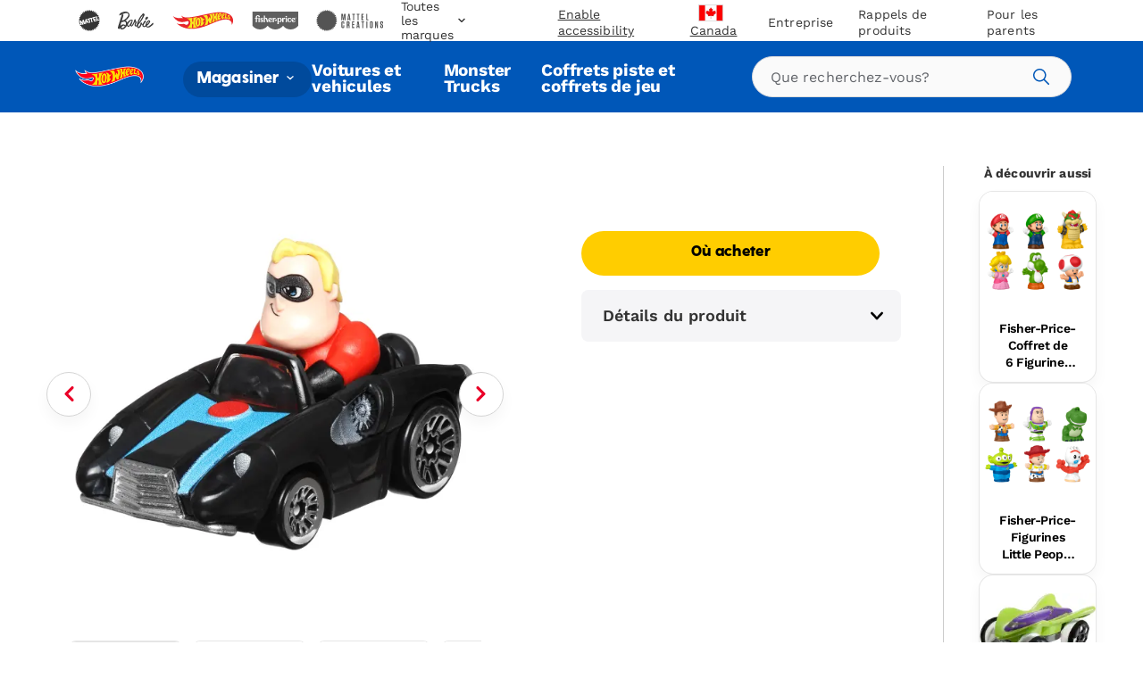

--- FILE ---
content_type: text/javascript;charset=UTF-8
request_url: https://apps.bazaarvoice.com/deployments/fisherprice/bvtest_fp/production/fr_CA/swat_reviews-config.js
body_size: 14165
content:
/*!
 * Bazaarvoice swat_reviews 6.47.4 config
 * Thu, 18 Dec 2025 00:25:22 GMT
 *
 * http://bazaarvoice.com/
 *
 * Copyright 2025 Bazaarvoice. All rights reserved.
 *
 */
window.performance && window.performance.mark && window.performance.mark('bv_loader_configure_swat_reviews_start');BV["swat_reviews"].configure({"displayCode":"6194_10_0","styles":{"standardTextColor":"#000000","standardTextSize":14,"standardTextFontFamily":"WorkSans, sans-serif","standardTextTransform":"none","standardTextFontStyles":[],"sectionHeaderFontFamily":"MattySans, arial, sans-serif","sectionHeaderLineHeight":45,"sectionHeaderFontColor":"#000000","sectionHeaderFontTransform":"none","sectionHeaderFontSize":40,"sectionHeaderFontStyles":["bold"],"sectionHeaderControlsFontSize":16,"sectionHeaderControlsFontFamily":"WorkSans, sans-serif","sectionHeaderControlsFontColor":"#000000","sectionHeaderControlsLineHeight":22,"sectionHeaderControlsFontTransform":"capitalize","sectionHeaderControlsFontStyles":["bold"],"reviewHighlightTitleFontFamily":"WorkSans, sans-serif","reviewHighlightTitleLineHeight":22.5,"reviewHighlightTitleFontColor":"#565758","reviewHighlightTitleFontTransform":"none","reviewHighlightTitleFontSize":16,"reviewHighlightTitleFontStyles":["bold"],"reviewTitleFontColor":"#000000","reviewTitleFontSize":18,"reviewTitleLineHeight":22,"reviewTitleFontFamily":"MattySans, arial, sans-serif","reviewTitleFontTransform":"capitalize","reviewTitleFontStyles":["bold"],"reviewTextFontFamily":"WorkSans, sans-serif","reviewTextLineHeight":22,"reviewTextFontColor":"#000000","reviewTextFontTransform":"none","reviewTextFontSize":14,"reviewTextFontStyles":[],"reviewDateFontFamily":"WorkSans, sans-serif","reviewDateLineHeight":22,"reviewDateFontColor":"#444344","reviewDateFontTransform":"none","reviewDateFontSize":13,"reviewDateFontStyle":[],"reviewerNameFontFamily":"WorkSans, sans-serif","reviewerNameLineHeight":22,"reviewerNameFontColor":"#EE0024","reviewerNameFontTransform":"capitalize","reviewerNameFontSize":13,"reviewerNameFontStyles":["bold"],"reviewLabelFontFamily":"WorkSans, sans-serif","reviewLabelLineHeight":16,"reviewLabelFontColor":"#000000","reviewLabelFontTransform":"capitalize","reviewLabelFontSize":13,"reviewLabelFontStyle":["bold"],"dimensionValueStyles":{"familyID":"sniffedFontFamily1997261137","size":16,"color":"#373737","lineHeight":22,"characterStyles":["bold"],"family":"WorkSans, sans-serif","sampleBackgroundColor":"white","textTransform":"none"},"prsBackgroundColor":"transparent","prsGradientOpacity":0,"contentSummaryBackgroundColor":"#F5F5F7","contentHeaderBackgroundColor":"#F5F5F7","contentItemBackgroundColor":"#F5F5F7","formFieldsetFocusedBackgroundColor":"#F8F0CE","contentItemMarginBottom":0,"contentItemMarginLeft":0,"contentItemMarginRight":0,"contentItemMarginTop":0,"contentItemPaddingBottom":0,"contentItemPaddingLeft":0,"contentItemPaddingRight":0,"contentItemPaddingTop":0,"contentHeaderMarginBottom":0,"contentHeaderMarginLeft":0,"contentHeaderMarginRight":0,"contentHeaderMarginTop":0,"contentHeaderPaddingBottom":5,"contentHeaderPaddingLeft":5,"contentHeaderPaddingRight":5,"contentHeaderPaddingTop":5,"contentSummaryMarginBottom":5,"contentSummaryMarginLeft":5,"contentSummaryMarginRight":5,"contentSummaryMarginTop":5,"contentSummaryPaddingBottom":5,"contentSummaryPaddingLeft":5,"contentSummaryPaddingRight":5,"contentSummaryPaddingTop":5,"contentItemBorderBottomStyle":"solid","contentItemBorderBottomColor":"transparent","contentItemBorderBottomWidth":1,"contentItemBorderLeftStyle":"none","contentItemBorderLeftColor":"#222222","contentItemBorderLeftWidth":0,"contentItemBorderRightStyle":"none","contentItemBorderRightColor":"#222222","contentItemBorderRightWidth":0,"contentItemBorderTopStyle":"none","contentItemBorderTopColor":"#222222","contentItemBorderTopWidth":0,"contentItemBorderBottomLeftRadius":0,"contentItemBorderBottomRightRadius":0,"contentItemBorderTopLeftRadius":0,"contentItemBorderTopRightRadius":0,"contentHeaderBorderBottomStyle":"none","contentHeaderBorderBottomColor":"transparent","contentHeaderBorderBottomWidth":0,"contentHeaderBorderLeftStyle":"none","contentHeaderBorderLeftColor":"transparent","contentHeaderBorderLeftWidth":0,"contentHeaderBorderRightStyle":"none","contentHeaderBorderRightColor":"transparent","contentHeaderBorderRightWidth":0,"contentHeaderBorderTopStyle":"none","contentHeaderBorderTopColor":"transparent","contentHeaderBorderTopWidth":0,"contentHeaderBorderBottomLeftRadius":0,"contentHeaderBorderBottomRightRadius":0,"contentHeaderBorderTopLeftRadius":0,"contentHeaderBorderTopRightRadius":0,"contentSummaryBorderBottomStyle":"none","contentSummaryBorderBottomColor":"#222222","contentSummaryBorderBottomWidth":0,"contentSummaryBorderLeftStyle":"none","contentSummaryBorderLeftColor":"#222222","contentSummaryBorderLeftWidth":0,"contentSummaryBorderRightStyle":"none","contentSummaryBorderRightColor":"#222222","contentSummaryBorderRightWidth":0,"contentSummaryBorderTopStyle":"none","contentSummaryBorderTopColor":"#222222","contentSummaryBorderTopWidth":0,"contentSummaryBorderBottomLeftRadius":0,"contentSummaryBorderBottomRightRadius":0,"contentSummaryBorderTopLeftRadius":0,"contentSummaryBorderTopRightRadius":0,"inlineProfileBorderBottomStyle":"none","inlineProfileBorderBottomColor":"transparent","inlineProfileBorderBottomWidth":0,"inlineProfileBorderLeftStyle":"none","inlineProfileBorderLeftColor":"transparent","inlineProfileBorderLeftWidth":0,"inlineProfileBorderRightStyle":"none","inlineProfileBorderRightColor":"transparent","inlineProfileBorderRightWidth":0,"inlineProfileBorderTopStyle":"none","inlineProfileBorderTopColor":"transparent","inlineProfileBorderTopWidth":0,"inlineProfileBorderBottomLeftRadius":0,"inlineProfileBorderBottomRightRadius":0,"inlineProfileBorderTopLeftRadius":0,"inlineProfileBorderTopRightRadius":0,"sectionHeaderBorderBottomStyle":"none","sectionHeaderBorderBottomColor":"transparent","sectionHeaderBorderBottomWidth":0,"sectionHeaderBorderLeftStyle":"none","sectionHeaderBorderLeftColor":"transparent","sectionHeaderBorderLeftWidth":0,"sectionHeaderBorderRightStyle":"none","sectionHeaderBorderRightColor":"transparent","sectionHeaderBorderRightWidth":0,"sectionHeaderBorderTopStyle":"none","sectionHeaderBorderTopColor":"transparent","sectionHeaderBorderTopWidth":0,"sectionHeaderBorderBottomLeftRadius":0,"sectionHeaderBorderBottomRightRadius":0,"sectionHeaderBorderTopLeftRadius":0,"sectionHeaderBorderTopRightRadius":0,"sectionHeaderBackgroundColor":"#F5F5F7","sectionHeaderControlBackgroundColor":"#F5F5F7","linkTextStandardColor":"#333333","linkTextStandardSize":14,"linkTextStandardFontFamily":"WorkSans, sans-serif","linkTextStandardTransform":"none","linkTextStandardStyles":["underline"],"linkTextVisitedColor":"#333333","linkTextVisitedSize":14,"linkTextVisitedFontFamily":"WorkSans, sans-serif","linkTextVisitedTransform":"none","linkTextVisitedcharacterStyles":["underline"],"linkTextHoverColor":"#333333","linkTextHoverSize":14,"linkTextHoverFontFamily":"WorkSans, sans-serif","linkTextHoverTransform":"none","linkTextHoverStyles":["underline"],"buttonTextStandardColor":"#ffffff","buttonTextStandardSize":14,"buttonTextStandardFontFamily":"WorkSans, sans-serif","buttonTextStandardTransform":"capitalize","primaryButtonLineHeight":19,"buttonTextStandardStyles":["bold"],"primaryButtonHoverLineHeight":19,"buttonTextHoverColor":"#333333","buttonTextHoverSize":14,"buttonTextHoverFontFamily":"WorkSans, sans-serif","buttonTextHoverTransform":"capitalize","buttonTextHoverStyles":["bold","underline"],"mainBorderBottomStyle":"none","mainBorderBottomColor":"#222222","mainBorderBottomWidth":0,"mainBorderLeftStyle":"none","mainBorderLeftColor":"#222222","mainBorderLeftWidth":0,"mainBorderRightStyle":"none","mainBorderRightColor":"#222222","mainBorderRightWidth":0,"mainBorderTopStyle":"none","mainBorderTopColor":"#222222","mainBorderTopWidth":0,"mainBorderBottomLeftRadius":0,"mainBorderBottomRightRadius":0,"mainBorderTopLeftRadius":0,"mainBorderTopRightRadius":0,"mainBackgroundColor":"transparent","modalBackgroundColor":"transparent","buttonBorderBottomStyle":"solid","buttonBorderBottomColor":"transparent","buttonBorderBottomWidth":2,"buttonBorderLeftStyle":"solid","buttonBorderLeftColor":"transparent","buttonBorderLeftWidth":2,"buttonBorderRightStyle":"solid","buttonBorderRightColor":"transparent","buttonBorderRightWidth":2,"buttonBorderTopStyle":"solid","buttonBorderTopColor":"transparent","buttonBorderTopWidth":2,"buttonBorderBottomLeftRadius":0,"buttonBorderBottomRightRadius":0,"buttonBorderTopLeftRadius":0,"buttonBorderTopRightRadius":0,"buttonColor":"#EA0028","buttonHoverColor":"#EA0028","defaultFilterBackgroundColor":"#fff","defaultFilterFontSize":13,"defaultFilterFontColor":"#333","defaultFilterFontFamily":"Arial, Helvetica, sans-serif","defaultFilterFontLineHeight":19.5,"defaultFilterFontStyles":[],"defaultFilterFontTextTransform":"none","secondaryButtonBorderBottomStyle":"solid","secondaryButtonBorderBottomColor":"transparent","secondaryButtonBorderBottomWidth":1,"secondaryButtonBorderLeftStyle":"solid","secondaryButtonBorderLeftColor":"transparent","secondaryButtonBorderLeftWidth":1,"secondaryButtonBorderRightStyle":"solid","secondaryButtonBorderRightColor":"transparent","secondaryButtonBorderRightWidth":1,"secondaryButtonBorderTopStyle":"solid","secondaryButtonBorderTopColor":"transparent","secondaryButtonBorderTopWidth":1,"secondaryButtonBorderBottomLeftRadius":0,"secondaryButtonBorderBottomRightRadius":0,"secondaryButtonBorderTopLeftRadius":0,"secondaryButtonBorderTopRightRadius":0,"secondaryButtonColor":"#ffffff","secondaryButtonHoverColor":"#333333","secondaryButtonTextStandardColor":"#FFFFFF","secondaryButtonTextStandardSize":13,"secondaryButtonTextStandardFontFamily":"WorkSans, sans-serif","secondaryButtonTextStandardTransform":"capitalize","secondaryButtonTextStandardStyles":["bold"],"secondaryButtonTextHoverColor":"#ffffff","secondaryButtonTextHoverSize":13,"secondaryButtonTextHoverFontFamily":"WorkSans, sans-serif","secondaryButtonTextHoverTransform":"capitalize","secondaryButtonTextHoverStyles":["bold"],"marginBottom":0,"marginLeft":0,"marginRight":0,"marginTop":0,"paddingBottom":0,"paddingLeft":0,"paddingRight":0,"paddingTop":0,"minimalistView":true,"lineBreakMaxWidth":"21em","histogramBarFillColor":"#ee0024","histogramBarBackgroundColor":"#F2F2F2","histogramBarFontColor":"#000000","histogramBarFontSize":14,"histogramBarFontFamily":"WorkSans, sans-serif","histogramBarFontTransform":"none","histogramFontStyles":[],"filterBarControlsBackgroundColor":"#F5F5F7","formFieldsetLabelFontColor":"#000000","formFieldsetLabelFontFamily":"WorkSans, sans-serif","formFieldsetLabelFontSize":17,"formFieldsetLabelTextTransform":"none","formFieldsetLabelFontLineHeight":22,"formFieldsetLabelFontStyles":["bold"],"inputTextfontFamily":"Arial, Helvetica, sans-serif","inputTextfontSize":14,"inputTextfontTransform":"none","inputTextfontCharacterStyles":[],"inputTextfontColor":"#333","inputTextfontLineHeight":21,"inputTextPlaceholderfontFamily":"Arial, Helvetica, sans-serif","inputTextPlaceholderfontSize":12,"inputTextPlaceholderfontTransform":"none","inputTextPlaceholderfontCharacterStyles":[],"inputTextPlaceholderfontColor":"#757575","inputTextPlaceholderfontLineHeight":24,"validationErrorfontFamily":"Arial, Helvetica, sans-serif","validationErrorfontSize":12,"validationErrorfontTransform":"none","validationErrorfontCharacterStyles":["bold"],"validationErrorfontColor":"#992B2B","validationErrorfontLineHeight":24,"validationSuccessfontFamily":"Arial, Helvetica, sans-serif","validationSuccessfontSize":12,"validationSuccessfontTransform":"none","validationSuccessfontCharacterStyles":["bold"],"validationSuccessfontColor":"#45992B","validationSuccessfontLineHeight":24,"inputFieldsBorderBottomStyle":"solid","inputFieldsBorderBottomColor":"#CBCCCD","inputFieldsBorderBottomWidth":1,"inputFieldsBorderLeftStyle":"solid","inputFieldsBorderLeftColor":"#CBCCCD","inputFieldsBorderLeftWidth":1,"inputFieldsBorderRightStyle":"solid","inputFieldsBorderRightColor":"#CBCCCD","inputFieldsBorderRightWidth":1,"inputFieldsBorderTopStyle":"solid","inputFieldsBorderTopColor":"#CBCCCD","inputFieldsBorderTopWidth":1,"inputFieldsBorderBottomLeftRadius":2,"inputFieldsBorderBottomRightRadius":2,"inputFieldsBorderTopLeftRadius":2,"inputFieldsBorderTopRightRadius":2,"inputTextBackgroundColor":"#ffffff","lightboxColor":"#FFF","lightboxBackgroundColor":"#FFF"},"featureFlags":{"askAQuestionRenderFlag":false,"renderQuestionsAndAnswersSummaryFlag":true,"writeAReviewRenderFlag":false,"writeAReviewRRFlag":true,"ratingsBreakdownRRFlag":true,"reviewFaceoffRRFlag":true,"isCarouselEnabled":true,"histogramRenderFlag":true,"readOnlyFlag":false,"searchRecommendedDisplayFlag":false,"searchEnabledFlag":false,"paginationStyleFlag":"loadMore","responseNameFlag":"departmentName","wouldYouRecommendFlag":true,"reviewSortOptions":["relevancy","mostHelpful","positive","negative","mostRecent"],"defaultReviewSort":"mostHelpful","defaultReviewsPerPageFlag":4,"nativeLocales":["fr_CA"],"profileDisplayFlag":"inline","fullProfileLinkFlag":true,"showTrustmarkFlag":false,"hideSyndicationFlag":[],"productFamiliesAttributionFlag":true,"syndicationProductFamiliesAttributionFlag":false,"reviewHelpfulnessFlag":true,"useProfanityDictionaryFlag":true,"nicknameSpecialCharactersFlag":false,"aggregateRatingLocation":"rrSearch","incentivized":false,"isFilterEnabled":true,"seoPagination":true,"editCanonicalTags":true,"translatedReviews":true,"seoMarkupType":"seoJsonldMarkup","displayTeamAbTesting":false,"allowCssOverrides":false,"onlyShowDisplayedLocaleStatistics":true,"reviewLocation":false,"reviewCommentsEnabled":false,"enableNonIncentivisedFilter":false,"fingerprintingEnabled":true,"swat_backend_display":true,"clientDisplayName":"Fisher-Price","clientName":"FisherPrice","closedCaptions":false,"nativeVideo":false,"isModernDropdownEnabled":true,"intelligent_trust_mark":true},"messages":{"actionBarHeader_v2":"{Type, select, review {Évaluations} question {Questions} answer {Réponses} other {Contenu} }","authorProfileArchiveTabReviews":"Évaluations","writeReview":"{Gender, select, other {Écrire un avis} }","ratingSnapshotHeader":"Sommaire de la notation","secondaryRatingSummaryHeader":"Notes moyennes des clients","appTotalContentCount":"{TotalCount, plural, one {{TotalCount} évaluation} other {{TotalCount} évaluations} }","histogram_select_to_filter":"Sélectionner une ligne pour filtrer les commentaires","secondaryRatingSummaryOverallRatingLabel":"Cote globale","contentListPageInfo":"{orphanEnd, select, true {{total, plural, one {{start} sur {total}} other {{start} sur {total}} }} other {{total, plural, one {{end} sur {total}} other {{start} à {end} sur {total}} }} }","contentListPageInfoSimple":"{orphanEnd, select, true {{total, plural, one {{lastPageSize} à {total}} other {{lastPageSize} sur {total}} }} other {{total, plural, one {{pageSize} à {total}} other {{pageSize} sur {total}} }} }","display_reviewtext":"Évaluation","ProductIsNotRecommended":"Non","ProductIsRecommended":"Oui","contentHelpfulQuestion":"Utile?","contentHelpfulAriaLabel":"Utilité du contenu","contentIsHelpful":"Oui","contentIsNotHelpful":"Non","contentReportBtn":"Signaler","recommendsProduct":"{Gender, select, other {Je recommande ce produit.} }","notRecommendProduct":"{Gender, select, other {Je ne recommande pas ce produit.} }","contentFeaturedBadge":"En vedette","contentFeaturedBadgeAltText":"Avis en vedette","contentVerifiedPurchaserBadge":"Acheteur vérifié","contentVerifiedPurchaserBadgeAltText":"Acheteur vérifié","avatar_badge_expert":"Expert","avatar_badge_staff":"Employé","avatar_rank_TOP_1":"Meilleur contributeur","avatar_rank_TOP_10":"10 meilleurs contributeurs","avatar_rank_TOP_25":"25 meilleurs contributeurs","avatar_rank_TOP_50":"50 meilleurs contributeurs","avatar_rank_TOP_100":"100 meilleurs contributeurs","avatar_rank_TOP_250":"250 meilleurs contributeurs","avatar_rank_TOP_500":"500 meilleurs contributeurs","avatar_rank_TOP_1000":"1000 meilleurs contributeurs","avatar_badge_brand":"Marque","contentIncentivizedReviewBadge":"Échantillon du produit reçu","avatar_rank_NONE":"","content_type_display":"{type, select, review {{total, plural, one {commentaire} other {commentaire} }} question {{total, plural, one {question} other {questions} }} answer {{total, plural, one {réponse} other {réponses} }} product {{total, plural, one {produit} other {produits} }} other {{total, plural, one {contenu} other {contenus} }} }","contentListPageInfoSearch":"Affichage de {orphanEnd, select, true {{end} sur {end}} other {{total, plural, one {{start} sur {end}} other {{start}–{end}} }} }","paginationPrevious":"Précédent","paginationNext":"Suivant","paginationLoadMore":"Plus","helpfulSVGTitle":"{Count} Utile","notHelpfulSVGTitle":"{Count} N'est pas utile.","swat_reviews_load_more":"Cette action chargera plus d'avis à l’écran","swat_reviews_off_screen_load_more":"Additional reviews loaded","contentReportedBtn":"Signalé","display_rating":"Note générale","contentIncentivizedSummaries":"{IncentivizedReviewCount} personnes sur un total de {TotalCount} évaluateurs ont reçu un échantillon de produit ou ont participé à une promotion","recommendationCount":"{RecommendedCount} commentateurs sur {TotalRecommendedCount} ({percentage}%) recommandent ce produit","review_write_review_title":"Évaluez ce produit","review_write_review_info":"Pour ajouter un avis, vous devrez fournir une adresse courriel valide à des fins de vérification.","offscreen_ratingStars":"{Rating} étoile(s) sur {RatingRange}.","offscreen_secondary_rating_summary":"La cote moyenne est de {AverageRating} sur {RatingRange}.","offscreen_secondary_rating":"{Value} sur {ValueRange}","offscreen_secondary_slider_rating":"où {minRange} est égal à {minValue} et {maxRange} est égal à {maxValue}","offscreen_histogram_stars":"étoiles","offscreen_histogram_ratingDistribution":"{Count, plural, one {{RatingValue, plural, one {{Count} commentaire avec {RatingValue} étoile.} other {{Count} commentaires avec {RatingValue} étoiles.} }} few {{RatingValue, plural, one {{Count} commentaires avec {RatingValue} étoile.} other {{Count} commentaires avec {RatingValue} étoiles.} }} many {{RatingValue, plural, one {{Count} commentaires avec {RatingValue} étoile.} other {{Count} commentaires avec {RatingValue} étoiles.} }} other {{RatingValue, plural, one {{Count} commentaires avec {RatingValue} étoile.} other {{Count} commentaires avec {RatingValue} étoiles.} }} }","histogram_filter":"{RatingValue, plural, one {Sélectionnez pour filtrer les commentaires avec {RatingValue} étoile.} other {Sélectionnez pour filtrer les commentaires avec {RatingValue} étoiles.} }","trustmarkIcon":"L'icône marque de confiance qui dévoile une fenêtre contextuelle décrivant l'authenticité de BV","contentLevelTrustMarkIcon":"The trustmark icon that reveals a popup describing the authenticity of the review","authentic_reviews":"Évaluations authentiques","content_level_authenticity":"Authentic Review","close_authentic_reviews":"Fermer la fenêtre contextuelle des avis authentiques.","syndicated_incentivized_badge":"INCITATIF","close_relevancy_sort":"Fermer la fenêtre contextuelle d'information sur le tri de la pertinence.","close_regional_sort":"Fermer la fenêtre contextuelle d'informations sur le tri régional","review_customer_images":"Images du client","review_customer_images_and_videos":"Images et vidéos du client","positiveFeedback":"Oui : {Type, select, review {{TotalPositiveFeedbackCount, plural, one {{TotalPositiveFeedbackCount} personne a trouvé cet avis de {authorDisplayName} utile.} other {{TotalPositiveFeedbackCount} personnes ont trouvé cet avis de {authorDisplayName} utile.} }} answer {{TotalPositiveFeedbackCount, plural, one {{TotalPositiveFeedbackCount} personne a trouvé cette réponse de {authorDisplayName} utile.} other {{TotalPositiveFeedbackCount} personnes ont trouvé cette réponse de {authorDisplayName} utile.} }} comment {{TotalPositiveFeedbackCount, plural, one {{TotalPositiveFeedbackCount} personne a trouvé ce commentaire de {authorDisplayName} utile.} other {{TotalPositiveFeedbackCount} personnes ont trouvé ce commentaire de {authorDisplayName} utile.} }} other {{TotalPositiveFeedbackCount} personnes ont trouvé ce commentaire de {authorDisplayName} utile.} }","negativeFeedback":"Non : {Type, select, review {{TotalNegativeFeedbackCount, plural, one {{TotalNegativeFeedbackCount} personne a trouvé cet avis de {authorDisplayName} inutile.} other {{TotalNegativeFeedbackCount} personnes ont trouvé cet avis de {authorDisplayName} inutile.} }} answer {{TotalNegativeFeedbackCount, plural, one {{TotalNegativeFeedbackCount} personne a trouvé cette réponse de {authorDisplayName} inutile.} other {{TotalNegativeFeedbackCount} personnes ont trouvé cette réponse de {authorDisplayName} inutile.} }} comment {{TotalNegativeFeedbackCount, plural, one {{TotalNegativeFeedbackCount} personne a trouvé ce commentaire de {authorDisplayName} inutile.} other {{TotalNegativeFeedbackCount} personnes ont trouvé ce commentaire de {authorDisplayName} inutile.} }} other {{TotalNegativeFeedbackCount} personnes n'ont pas trouvé le commentaire par {authorDisplayName} utile.} }","markAsInappropriate":"{hasTitle, select, true {Signalez ce contenu ({contentSelectType} – {Title}) de {authorDisplayName} comme inapproprié.} other {{contentSelectType, select, review {Signaler cet avis de {authorDisplayName} comme étant inapproprié.} comment {Signaler ce commentaire de {authorDisplayName} comme étant inapproprié.} clientresponse {Signaler cette réponse de {authorDisplayName} comme étant inappropriée.} question {Signaler cette question de {authorDisplayName} comme étant inappropriée.} answer {Signaler cette réponse de {authorDisplayName} comme étant inappropriée.} other {Signaler ce contenu de {authorDisplayName} comme étant inapproprié.} }} }","markedAsInappropriate":"Ce {contentSelectType} par {authorDisplayName} a été signalé comme inapproprié.","show_full_offscreen_Review":"Cette action entraînera l'ouverture d'une boîte de dialogue.","next_media":"Suivant","previous_media":"Précédent","offscreen_label_for_fullprofile_button":"Voir le profil de {DisplayName}.","offscreen_label_for_chevron_button":"See {DisplayName}'s personal information.","trustmarkPopupText":"Ces avis sont gérés par Bazaarvoice et ils sont conformes avec la politique d'authenticité de Bazaarvoice, laquelle est supportée à la fois sur la technologie d'anti-fraude et sur l'analyse humaine.​<br/>Plus de détails à: {url}","media_dialog_label":"Lecteur multimédia","runsSmall":"Petite taille","runsLarge":"Grande taille","secondaryRatingsAppearance":"Apparence","secondaryRatingsQuality":"Qualité","secondaryRatingsComfort":"Confort","secondaryRatingsValue":"Valeur","secondaryRatingsFit":"Taille","content_filter_star_ratings":"{rating, plural, one {{rating} étoile} other {{rating} étoiles} }","offscreen_ReviewStars_Summary":"{AverageOverallRating} sur {OverallRatingRange} étoiles. Lire {count} avis sur {ProductName}. Cette action permettra d’accéder aux commentaires.","readReviews":"{Gender, select, male {{TotalCount, plural, one {Lire 1 commentaire} other {Lire {TotalCount} avis} }} female {{TotalCount, plural, one {Lire 1 commentaire} other {Lire les {TotalCount} commentaires} }} other {{TotalCount, plural, one {Lire 1 commentaire} other {Lire les {TotalCount} commentaires} }} }","offscreen_prsNumberOfReviews":"Cette action permettra d’accéder aux commentaires.","product_tested_date":"Produit testé","content_sort_label":"Trier par","mobile_ui_filter_button":"Filtres","mobile_ui_filter_title":"Filtres","mobile_ui_filter_show":"Appliquer","mobile_ui_filter_clear":"Réinitialiser","featured":"En vedette","mostRecent":"Les plus récents","oldest":"Les plus anciens","negative":"De la cote la plus faible à la plus élevée","positive":"Afficher la cote la plus élevée à la plus faible","mostHelpful":"Les plus utiles","mostUnhelpful":"Le moins utile","relevancy":"Les plus pertinents","recentAnswersFirst":"Réponses les plus récentes","recentAnswersLast":"Réponses les plus anciennes","mostAnsweredQuestionsFirst":"Réponses les plus nombreuses","mostAnsweredQuestionsLast":"Réponses requises","answersWithAffiliationStaffFirst":"Réponses du personnel","recentQuestionsFirst":"Questions les plus récentes","recentQuestionsLast":"Questions les plus anciennes","helpfulnessAnswersFirst":"Réponses les plus utiles","helpfulnessAnswersLast":"Réponses les moins utiles","featuredQuestionsFirst":"Questions en vedette en premier","offscreen_sort_arrow":"Menu","offscreen_relevancy_link_description":"Afficher un menu contextuel avec des renseignements sur le tri par pertinence.","offscreen_regional_link_description":"Afficher une fenêtre contextuelle avec des informations sur le tri régional.","relevancyPopup":"<strong>Le tri par pertinence</strong> place les meilleurs résultats en tête de liste. Il prend en compte plusieurs critères que les lecteurs recherchent dans les commentaires, notamment les votes sur l'utilité, les commentaires les plus récents et les photos.","responseFrom_reviewresponse":"Réponse de {Department} :","responseFrom":"Réponse de {clientName} :","content_filter_list_title":"Filtres actifs","content_filter_ratings":"Cote","content_search_placeholder":"Chercher des rubriques et des commentaires","content_filter_locale":"Paramètre régional","content_filter_heading":"Filtrer les avis","no_reviews_for_filter":"Aucun élément ne correspond aux critères saisis","reset_filter":"Réinitialiser les filtres","content_filter_clear_label":"Réinitialiser","offscreen_remove_filter":"Annuler le filtre","sort_by_text":"Menu, Trier par { filterValue }.","filter_by_text":"Menu, Filtrer par { filterValue }.","contentItem_translateContent":"Traduire avec Google","contentItem_translateContentPending":"Chargement de la traduction…","contentItem_untranslateContent":"Afficher l'évaluation d'origine","contentItem_translateContentFailure":"Échec de la traduction.","contentItem_translateContentRetry":"Veuillez réessayer","contentItem_translateContentAttribution":"Traduction réalisée par Google","clearSearch":"Effacer le champ de recherche","content_search_arialabel":"Zone de recherche de sujet et d'avis","sort_disabled_info":"La fonctionnalité de tri est désactivée dans les résultats de recherche.","relevancy_info_label":"Informations pertinentes","no_user_info":"Les données utilisateur ne sont actuellement pas disponibles","ratingsOnly_contentListCount":"{count, plural, one {{count} commentaire avec cote seulement} other {{count} commentaires avec cotes seulement} }","mostHelpfulFavorable_Reviews":"Commentaire positif le plus utile","mostHelpfulCritical_Reviews":"Commentaire négatif le plus utile","morePositiveLink_Reviews":"Afficher plus de commentaires à 4 et 5 étoiles","moreCriticalLink_Reviews":"Afficher plus de commentaires à 1, 2 et 3 étoiles","view_reviews_button":"Afficher les avis : ","helpful_report":"{totalPositiveVotes} personnes ont trouvé cela utile.","show_fullreview_buton":"Afficher le commentaire au complet","show_fullreview_button_author":"Afficher l’évaluation complète par {authorName}","view_favourable_button_text":"{0} et {1}","view_critical_button_text":"{0}, {1} et {2}","swatSyndicationTextNoLink":"Affiché initialement sur {Name}","swatSyndicationText":"Publication initiale sur <a>{Name}</a>","swatSyndicationFamiliesAttributionText":"Originally posted on <a>{Name}</a> website for {OriginalProductName}","swatSyndicationFamiliesAttributionTextNoLink":"Publié à l'origine sur le site Web {Name} pour {OriginalProductName}","review_star_ratings":"{Rating, plural, one {Sélectionnez pour évaluer l'article à {Rating} étoile.} other {Sélectionnez pour évaluer l'article à {Rating} étoiles.} } Cette action ouvrira le formulaire de soumission.","review_selected_rating":"LE CLASSEMENT EST : {rating} (sur {range} étoiles)","avatarStatsReviewCount_swat":"{TotalReviewCount, plural, one {commentaire} other {commentaire} }","avatarStatsHelpfulCount_swat":"{HelpfulVoteCount, plural, one {Vote} other {Votes} }","timeStamp_swat":"secondes,il y a une minute,dans 1 minute,minutes,il y a une heure,dans 1 heure,heures,il y a un jour,Demain,jours,il y a un mois,Le mois prochain,mois,il y a un an,L'année prochaine,années,Siècle dernier,Prochain siècle,siècles,il y a,maintenant,à partir de maintenant","anonymousUser":"Anonyme","syndicationTextNoLink":"Affiché initialement sur {Name}","syndicationText":"Affiché initialement sur <a href=\"{ContentLink}\" class=\"bv-focusable\">{Name}</a>","contentItem_translationTermsButtonLabel":"À propos de cette traduction","contentItem_translationTermsTitle":"À propos de cette traduction","offscreen_reviews_filter_label":"Filtrer par {value}.","contentItem_defaultPhotoCaption":"{ContentType, select, review {Photo - commentaire {ItemNumber}} comment {Photo - avis {ItemNumber}} clientresponse {Photo - avis {ItemNumber}} question {Photo - question {ItemNumber}} answer {Photo - réponse {ItemNumber}} other {Photo - contenu {ItemNumber}} }.","contentItem_defaultVideoCaption":"{ContentType, select, review {Vidéo du commentaire {ItemNumber}} comment {Vidéo de l'avis {ItemNumber}} clientresponse {Vidéo de l'avis {ItemNumber}} question {Vidéo de la question {ItemNumber}} answer {Vidéo de la réponse {ItemNumber}} other {Vidéo du contenu {ItemNumber}} }","aria_alert_voted_positive":"Votre vote a été comptabilisé. Le nombre de votes positifs est maintenant de {Count}.","aria_alert_voted_negative":"Votre vote a été comptabilisé. Le nombre de votes positifs est maintenant de {Count}.","aria_alert_voted_inappropriate":"Ce contenu inapproprié a bien été signalé.","aria_label_for_reviews_author_name":"Tout le contenu par l'utilisateur {UserName}.","close":"Fermer","video":"vidéo","firstToWriteReview":"{Gender, select, male {Soyez le premier à donner votre avis sur ce produit} female {Soyez la première à donner votre avis sur ce produit} other {Rédiger le premier commentaire} }","otherLocales_contentListCount":"{count, plural, one {{count} commentaire dans une autre langue} other {{count} commentaires dans d’autres langues} }","noReviewsYet":"Aucun commentaire n'a été soumis.","reviews_sorted":"Les avis sont triés par {sortType}.","reviews_filtered":"{addedRemovedText}, Avis filtrés avec {label}.","clear_all_message":"Effacer tous les filtres actifs.","filter_added":"Filtre ajouté {label}.","filter_removed":"Filtre {label} supprimé.","filter_button_label":"Supprimer le filtre actif {type}, {label}.","offscreen_cleared_active_filters":"{addedRemovedText} a effacé tous les filtres actifs.","review_timestamp":"il y a quelques secondes, il y a {timevalue} secondes, il y a une minute, il y a {timevalue} minutes, il y a une heure, il y a {timevalue} heures, il y a un jour, il y a {timevalue} jours, il y a un mois, il y a {timevalue} mois, il y a un an, il y a {timevalue} ans, {timevalue} le siècle dernier, {timevalue} le siècle prochain, il y a {timevalue} siècles, tout à l'heure, à partir de maintenant","swat_review_location":"Examiné dans {countryName}","recommended":"Régional ","recommendedReviewsPopup":"Affiche d'abord les évaluations régionales les plus récentes. Cela inclut les évaluations recueillies dans une région spécifique et les évaluations rédigées dans une langue spécifique associée à cette région.","recommended_info_label":"Évaluations régionales","swat_nativeSectionHeader":"Évaluations régionales","swat_nonNativeSectionHeader":"Évaluations globales","swat_zeroReviews_native":"0 évaluations régionales Sélectionnez un nombre d'étoiles pour évaluer le produit","contentPreview_Comments":"Merci d'avoir envoyé votre commentaire! Votre commentaire est en cours de modération et peut prendre jusqu'à quelques jours pour apparaître.","contentReviewComments":"{count, plural, one {{count} commentaire} other {{count} commentaires} }","contentReviewCommentsShowMore":"Afficher plus de commentaires","contentReviewCommentsShowLess":"Afficher moins de commentaires","contentReviewCommentsShowLessArialabel":"Afficher moins de commentaires, cette action masquera les commentaires supplémentaires","contentReviewCommentsShowMoreArialabel":"Afficher plus de commentaires, cette action affichera plus de commentaires","display_addcomment":"Ajouter un commentaire","offscreen_expandedComment_section":"{count} commentaires à examiner : {review}.","displaycomments_commenttext":"Avis","display_useremail":"Courriel","display_usernickname":"Pseudonyme","display_userlocation":"Lieu","comments_submit_button":"Soumettre ","comments_cancel_button":"Annuler ","comments_question_required":"Obligatoire","error_blank_login_url":"Échec de l'authentification. Le formulaire ne peut pas être chargé.","display_casltext":"Vous recevrez peut-être des courriels relatifs à cette soumission. Vous pourrez choisir de refuser toute communication ultérieure dans chaque courriel.","placeholder_useremail":"Exemple : votrenom@exemple.ca","placeholder_usernickname":"Exemple : bob27","inpage_location_placeholder":"Exemple : Montréal","qa_question_required":"Obligatoire : ","submit_comment":"Afficher un avis","contentSubmitted_comment":"Votre avis a été envoyé!","offscreen_showFormModalNotice":"Cette action ouvrira un formulaire de soumission.","commenttext_required_placeholder":"Veuillez saisir votre commentaire ici","error_message_minlength":"{difference, plural, one {Il manque {difference} caractère} other {Il manque {difference} caractères} }","error_message_maxlength":"{difference, plural, one {{difference} caractère de trop} other {{difference} caractères de trop} }","contentItem_untranslateQuestion":"Afficher la question originale","contentItem_untranslateAnswer":"Afficher la réponse originale","contentItem_googleDisclaimer":"Le service peut contenir des traductions fournies par Google. Google décline toute garantie relative aux traductions, expresse ou implicite, y compris toute garantie d'exactitude, de fiabilité et de toute garantie implicite de qualité marchande, d'adéquation à un usage particulier et de non-violation de droits.","authorProfileArchiveTabQuestions":"Questions","qna_question_idtext":"Q :","qna_answer_idtext":"Réponses","display_answertext":"Réponse","qna_answer_header":"R :","qna_see_all_answers":"{totalAnswers, plural, one {Voir la réponse ({totalAnswers})} other {Voir les réponses ({totalAnswers})} }","qna_hide_all_answers":"{totalAnswers, plural, one {Hide answer ({totalAnswers})} other {Hide answers ({totalAnswers})} }","offscreen_expandedAnswer_section":"{count} Réponses à la question : {question}.","inpage_maximum_form_text_length":"{typed} caractères entrés; {remaining} caractères restants","inpage_minimum_form_text_length":"{typed}/{minimum} (minimum)","qa_valid_field":"Ce champ est valide","qa_invalid_field":"Ce champ n'est pas valide","qa_maximum_characters":"Maximum de {max} caractères","qa_minimum_characters":"Minimum de {min} caractères","inpage_submit_success_message_title":"Réussite","inpage_error_title":"Erreur","prevSlides":"Diapositives précédentes","nextSlides":"Diapositives suivantes","closeReviewDialog":"Fermer la boîte de dialogue de révision","prevImage":"Image précédente","nextImage":"Image suivante","closeAuthorModal":"Fermer la boîte de dialogue du profil utilisateur","rnr_show_more_filters":"Afficher plus de filtres","rnr_show_less_filters":"Afficher moins de filtres","sortKeywordDisabledInfo":"La fonctionnalité de tri est désactivée lorsque le filtre de mots-clés est sélectionné.","sortDisabledReview":"Sort experience is disabled when there are no results.","wait_feedback":"Chargement","display_deeplink_common_error":"Une erreur inattendue s'est produite. Veuillez réessayer plus tard.","offscreen_review_approved":"Examen approuvé : examen approuvé","offscreen_review_response":"Réponse à l'examen : Réponse à l'examen","offscreen_review_commented":"Avis commenté : Commentaire de l'avis","offscreen_comment_approved":"Commentaire approuvé : Commentaire approuvé","offscreen_comment_rejected":"Rejet de commentaires. Vous pouvez publier un nouveau commentaire.","native_video_tab_all_media":"Tout","native_video_tab_photo_media":"Images","native_video_tab_video_media":"Vidéos","native_video_tab_no_video_media":"Aucune vidéo client disponible","native_video_tab_no_image_media":"Aucune image de client n'est disponible","youtube_video_placeholder":"Vidéos YouTube","offscreen_review_reported":"Avis signalé, fenêtre modale. Votre avis est signalé.","offscreen_comment_reported":"Commentaire signalé, modal. Votre commentaire a été signalé.","offscreen_review_reported_close":"Vous interagissez actuellement avec le bouton Fermer de la boîte de dialogue de l'avis signalé.","offscreen_comment_reported_close":"Vous interagissez actuellement avec le bouton Fermer de la boîte de dialogue du commentaire signalé.","autogenerated_closed_caption_label":"Généré automatiquement","no_closed_caption_available":"Pas de sous-titres disponibles","offscreen_previous_slide_button_clicked":"Ensemble précédent de médias chargé.","offscreen_next_slide_button_clicked":"Prochain ensemble de médias chargé.","content_filter_non_incentivised_review_comment":"Afficher les avis non incités","content_filter_non_incentivised_review_heading_comment":"Avis non incités","ugc_translated":"{ugcType} traduit.","ugc_translated_to_original":"{ugcType} original mis à jour.","ugc_translation_failed":"La traduction {ugcType} a échoué.","ugc_type":"{Type, select, review {Avis} question {Question} answer {Réponse} other {Contenu} }","close_feature_popover":"Fermer la fenêtre contextuelle {feature_name}"},"locale":"fr_CA","contentLocales":["en*","fr*","de*","it*","es*","eu_ES","ca_ES","fr_CA"],"apiKey":"","productSentimentApiKey":"","starsConfig":{"shape":{"points":"","path":"M24.8676481,9.0008973 C24.7082329,8.54565507 24.2825324,8.23189792 23.7931772,8.20897226 L16.1009423,8.20897226 L13.658963,0.793674161 C13.4850788,0.296529881 12.9965414,-0.0267985214 12.4623931,0.00174912135 L12.4623931,0.00174912135 C11.9394964,-0.00194214302 11.4747239,0.328465149 11.3146628,0.81767189 L8.87268352,8.23296999 L1.20486846,8.23296999 C0.689809989,8.22949161 0.230279943,8.55030885 0.0640800798,9.0294023 C-0.102119784,9.50849575 0.0623083246,10.0383495 0.472274662,10.3447701 L6.69932193,14.9763317 L4.25734261,22.4396253 C4.08483744,22.9295881 4.25922828,23.4727606 4.68662933,23.7767181 C5.11403038,24.0806756 5.69357086,24.0736812 6.11324689,23.7595003 L12.6333317,18.9599546 L19.1778362,23.7595003 C19.381674,23.9119158 19.6299003,23.9960316 19.8860103,23.9994776 C20.2758842,24.0048539 20.6439728,23.8232161 20.8724402,23.5127115 C21.1009077,23.202207 21.1610972,22.8017824 21.0337405,22.4396253 L18.5917612,14.9763317 L24.6967095,10.3207724 C25.0258477,9.95783882 25.0937839,9.43328063 24.8676481,9.0008973 Z"},"widthAndHeight":20,"fillColor":"#ee0024","backgroundColor":"#F2F2F2"},"badgesInfo":[{"displayLabel":"","description":"Cette personne possède un niveau d’expertise ou d’expérience élevé concernant le produit ou le service.","customImage":false,"id":"expert","title":"Expert","enabled":false,"key":"Expert","type":"RANK","customImageName":""},{"displayLabel":"","description":"Cette personne a acheté le produit ou le service.","customImage":false,"id":"verifiedPurchaser","title":"Acheteur vérifié","enabled":true,"key":"VerifiedPurchaser","type":"CDV_BASED","customImageName":""},{"displayLabel":"","description":"L’entreprise qui fournit le produit ou le service considère cet avis utile.","customImage":false,"id":"featured","title":"En vedette","enabled":false,"key":"Featured","type":"FEATURED","customImageName":""},{"displayLabel":"","description":"Cette personne fait partie des 500 meilleurs contributeurs ayant écrit des avis utiles.","customImage":false,"id":"top500","title":"500 meilleurs contributeurs","enabled":false,"key":"TOP_500","type":"TOP_CONTRIBUTOR","customImageName":""},{"displayLabel":"","description":"Cette personne fait partie des 10 meilleurs contributeurs ayant écrit des avis utiles.","customImage":false,"id":"top10","title":"10 meilleurs contributeurs","enabled":false,"key":"TOP_10","type":"TOP_CONTRIBUTOR","customImageName":""},{"displayLabel":"","description":"Cette personne fait partie des 50 meilleurs contributeurs ayant écrit des avis utiles.","customImage":false,"id":"top50","title":"50 meilleurs contributeurs","enabled":false,"key":"TOP_50","type":"TOP_CONTRIBUTOR","customImageName":""},{"displayLabel":"","description":"Cette personne fait partie des 1 000 meilleurs contributeurs ayant écrit des avis utiles.","customImage":false,"id":"top1000","title":"1000 meilleurs contributeurs","enabled":false,"key":"TOP_1000","type":"TOP_CONTRIBUTOR","customImageName":""},{"displayLabel":"","description":"Cette personne est le meilleur contributeur d’avis utiles.","customImage":false,"id":"top1","title":"Meilleur contributeur","enabled":false,"key":"TOP_1","type":"TOP_CONTRIBUTOR","customImageName":""},{"displayLabel":"","description":"Lorsqu’activés, vous pouvez configurer ces insignes pour indiquer que le contributeur a une affiliation avec le produit ou le détaillant.","customImage":false,"id":"staff","title":"Badge d'employé - Évaluation native","enabled":false,"key":"Staff","type":"AFFILIATION","customImageName":""},{"displayLabel":"","description":"Cette personne fait partie des 25 meilleurs contributeurs ayant écrit des avis utiles.","customImage":false,"id":"top25","title":"25 meilleurs contributeurs","enabled":false,"key":"TOP_25","type":"TOP_CONTRIBUTOR","customImageName":""},{"displayLabel":"","description":"Ce critique a reçu une invitation à rédiger cet avis. Une invitation peut consister en un coupon, un échantillon de produit, une participation à un concours, des points de fidélité ou tout autre signe représentatif de valeur offert contre un avis sur ce produit.","customImage":false,"id":"IncentivizedReviewSyndication","title":"Badge incitatif - Évaluations publiées","enabled":false,"key":"IncentivizedReviewSyndication","type":"CDV_BASED","customImageName":""},{"displayLabel":"","description":"Ce critique a reçu une invitation à rédiger cet avis. Une invitation peut consister en un coupon, un échantillon de produit, une participation à un concours, des points de fidélité ou tout autre signe représentatif de valeur offert contre un avis sur ce produit.","customImage":false,"id":"incentivizedReview","title":"Badge incitatif - Évaluations natives","enabled":true,"key":"IncentivizedReview","type":"CDV_BASED","customImageName":""},{"displayLabel":"","description":"Cette personne fait partie des 250 meilleurs contributeurs ayant écrit des avis utiles.","customImage":false,"id":"top250","title":"250 meilleurs contributeurs","enabled":false,"key":"TOP_250","type":"TOP_CONTRIBUTOR","customImageName":""},{"displayLabel":"","description":"When enabled, you can configure these badges to indicate that the contributor has an affiliation with the product or retail organization","customImage":false,"id":"syndicatedStaff","title":"Badge d'employé - Évaluations publiées","enabled":false,"key":"SyndicatedStaff","type":"AFFILIATION","customImageName":""},{"displayLabel":"","description":"Cette personne fait partie des 100 meilleurs contributeurs ayant écrit des avis utiles.","customImage":false,"id":"top100","title":"100 meilleurs contributeurs","enabled":false,"key":"TOP_100","type":"TOP_CONTRIBUTOR","customImageName":""}],"domains":[{"allowSubdomain":true,"domainAddress":"bazaarvoice.com","thirdPartyCookieEnabled":true,"firstPartyCookieEnabled":true},{"allowSubdomain":true,"domainAddress":"cognizant.com","thirdPartyCookieEnabled":true,"firstPartyCookieEnabled":true},{"allowSubdomain":true,"domainAddress":"fisher-price.com","thirdPartyCookieEnabled":true,"firstPartyCookieEnabled":true},{"allowSubdomain":true,"domainAddress":"mattel.com","thirdPartyCookieEnabled":true,"firstPartyCookieEnabled":true},{"allowSubdomain":true,"domainAddress":"mprod.fisher-price.corp.mattel.com","thirdPartyCookieEnabled":true,"firstPartyCookieEnabled":true},{"allowSubdomain":true,"domainAddress":"mprod.barbie.corp.mattel.com","thirdPartyCookieEnabled":true,"firstPartyCookieEnabled":true},{"allowSubdomain":true,"domainAddress":"mprod.shop.corp.mattel.com","thirdPartyCookieEnabled":true,"firstPartyCookieEnabled":true},{"allowSubdomain":true,"domainAddress":"mprod.hotwheels.corp.mattel.com","thirdPartyCookieEnabled":true,"firstPartyCookieEnabled":true},{"allowSubdomain":true,"domainAddress":"barbie.mattel.com","thirdPartyCookieEnabled":true,"firstPartyCookieEnabled":true},{"allowSubdomain":true,"domainAddress":"hotwheels.mattel.com","thirdPartyCookieEnabled":true,"firstPartyCookieEnabled":true},{"allowSubdomain":true,"domainAddress":"fisher-price.mattel.com","thirdPartyCookieEnabled":true,"firstPartyCookieEnabled":true},{"allowSubdomain":true,"domainAddress":"adobecqms.net","thirdPartyCookieEnabled":true,"firstPartyCookieEnabled":true},{"allowSubdomain":false,"domainAddress":"tryitsampling.com","thirdPartyCookieEnabled":true,"firstPartyCookieEnabled":true},{"allowSubdomain":true,"domainAddress":"myshopify.com","thirdPartyCookieEnabled":true,"firstPartyCookieEnabled":true},{"allowSubdomain":true,"domainAddress":"prod-mattel.myshopify.com","thirdPartyCookieEnabled":true,"firstPartyCookieEnabled":true}],"ratings":{"Appearance1":{"id":"Appearance1","displayLabel":"Apparence","type":"RATING","hideDisplay":false},"Comfort":{"id":"Comfort","displayLabel":"Confort","type":"RATING","hideDisplay":false},"Value":{"id":"Value","displayLabel":"Rapport qualité-prix du produit","type":"RATING","hideDisplay":false},"Fit_22":{"id":"Fit_22","displayLabel":"Taille","type":"SLIDER","hideDisplay":false,"sliderDimension1Label":"Petite taille","sliderDimension2Label":"Grande taille","possibleValues":{"valueLabel1":{"displayLabel":"Trop petit","id":"valueLabel1"},"valueLabel2":{"displayLabel":"Un peu petit","id":"valueLabel2"},"valueLabel3":{"displayLabel":"Correspond à la taille","id":"valueLabel3"},"valueLabel4":{"displayLabel":"Un peu grand","id":"valueLabel4"},"valueLabel5":{"displayLabel":"Trop grand","id":"valueLabel5"}}}},"people":{"BodyType":{"id":"BodyType","displayLabel":"Morphologie","type":"CHOICE","hideDisplay":false,"possibleValues":{"Apple":{"displayLabel":"Apple","id":"Apple"},"Curvy":{"displayLabel":"Pulpeuse","id":"Curvy"},"FullFigured":{"displayLabel":"Ronde","id":"FullFigured"},"Hourglass":{"displayLabel":"En forme de sablier","id":"Hourglass"},"LongAndLean":{"displayLabel":"Grande et mince","id":"LongAndLean"},"PearShaped":{"displayLabel":"En forme de poire","id":"PearShaped"},"Slender":{"displayLabel":"Élancé","id":"Slender"},"Petite":{"displayLabel":"Menue","id":"Petite"}}},"FashionStyle":{"id":"FashionStyle","displayLabel":"Style vestimentaire","type":"CHOICE","hideDisplay":false,"possibleValues":{"Athletic":{"displayLabel":"Sportif","id":"Athletic"},"Casual":{"displayLabel":"Décontracté","id":"Casual"},"Classic":{"displayLabel":"Classique","id":"Classic"},"Contemporary":{"displayLabel":"Moderne","id":"Contemporary"},"Eclectic":{"displayLabel":"Éclectique","id":"Eclectic"},"Flirty":{"displayLabel":"Sexy","id":"Flirty"},"Glamorous":{"displayLabel":"Glamour","id":"Glamorous"},"Modest":{"displayLabel":"Discret","id":"Modest"},"Thrifty":{"displayLabel":"Économique","id":"Thrifty"},"Trendy":{"displayLabel":"Branché","id":"Trendy"}}},"Gender":{"id":"Gender","displayLabel":"Sexe","type":"CHOICE","hideDisplay":false,"possibleValues":{"Male":{"displayLabel":"Homme","id":"Male"},"Female":{"displayLabel":"Femme","id":"Female"}}}},"productInfo":{"BestUsesTelecom":{"id":"BestUsesTelecom","displayLabel":"Meilleures utilisations - Télécommunications","type":"MULTICHOICE_TAGGROUP","hideDisplay":false,"possibleValues":{"EverydayUse":{"displayLabel":"Utilisation quotidienne","id":"EverydayUse"},"HomeUse":{"displayLabel":"Utilisation à domicile","id":"HomeUse"},"OfficeUse":{"displayLabel":"Utilisation au bureau","id":"OfficeUse"},"Outdoors":{"displayLabel":"Extérieur","id":"Outdoors"}}},"BestUsesEntertainment":{"id":"BestUsesEntertainment","displayLabel":"Meilleures utilisations - Divertissement","type":"MULTICHOICE_TAGGROUP","hideDisplay":false,"possibleValues":{"Adults":{"displayLabel":"Adultes","id":"Adults"},"Everyone":{"displayLabel":"Pour tous","id":"Everyone"},"SpecialOccasions":{"displayLabel":"Grandes occasions","id":"SpecialOccasions"},"TheWholeFamily":{"displayLabel":"Toute la famille","id":"TheWholeFamily"}}},"BestUsesBeauty":{"id":"BestUsesBeauty","displayLabel":"Meilleures utilisations - Beauté","type":"MULTICHOICE_TAGGROUP","hideDisplay":false,"possibleValues":{"DailyUse":{"displayLabel":"Utilisation quotidienne","id":"DailyUse"},"OilySkin":{"displayLabel":"Peau grasse","id":"OilySkin"},"WeeklyUse":{"displayLabel":"Utilisation hebdomadaire","id":"WeeklyUse"},"OnTheGo":{"displayLabel":"Ponctuellement","id":"OnTheGo"},"Women":{"displayLabel":"Femmes","id":"Women"},"Men":{"displayLabel":"Hommes","id":"Men"}}},"BestUsesFlowersGifts":{"id":"BestUsesFlowersGifts","displayLabel":"Meilleures utilisations - Fleurs/cadeaux","type":"MULTICHOICE_TAGGROUP","hideDisplay":false,"possibleValues":{"AnyOccasion":{"displayLabel":"Tous types d'occasion","id":"AnyOccasion"},"ChristmasGift":{"displayLabel":"Cadeau de Noël","id":"ChristmasGift"},"BirthdayGift":{"displayLabel":"Cadeau d'anniversaire","id":"BirthdayGift"},"ThankYouAppreciation":{"displayLabel":"Remerciement/gratitude","id":"ThankYouAppreciation"},"GiftCorporate":{"displayLabel":"Cadeau d'entreprise","id":"GiftCorporate"},"GiftSympathy":{"displayLabel":"Cadeau pour deuil","id":"GiftSympathy"},"BasketCongratulations":{"displayLabel":"Panier de félicitations","id":"BasketCongratulations"}}},"BestUsesPharmacyHealth":{"id":"BestUsesPharmacyHealth","displayLabel":"Meilleures utilisations - Pharmacie et santé","type":"MULTICHOICE_TAGGROUP","hideDisplay":false,"possibleValues":{"Children":{"displayLabel":"Enfants","id":"Children"},"DailyUse":{"displayLabel":"Utilisation quotidienne","id":"DailyUse"},"Men":{"displayLabel":"Hommes","id":"Men"},"OlderPeople":{"displayLabel":"Personnes âgées","id":"OlderPeople"},"SupplementAMeal":{"displayLabel":"Complète un repas","id":"SupplementAMeal"},"Women":{"displayLabel":"Femmes","id":"Women"},"Pros":{"displayLabel":"Avantages","id":"Pros"}}},"BestUsesApparel":{"id":"BestUsesApparel","displayLabel":"Meilleures utilisations - Vêtements","type":"MULTICHOICE_TAGGROUP","hideDisplay":false,"possibleValues":{"CasualWear":{"displayLabel":"Vêtements décontractés","id":"CasualWear"},"DateNightNightOut":{"displayLabel":"Soirée/sortie","id":"DateNightNightOut"},"WearToSchool":{"displayLabel":"Contexte scolaire","id":"WearToSchool"},"WearToWork":{"displayLabel":"Contexte professionnel","id":"WearToWork"},"SpecialOccasions":{"displayLabel":"Grandes occasions","id":"SpecialOccasions"}}},"OrderNumber":{"id":"OrderNumber","displayLabel":"Numéro de commande","type":"TEXT","hideDisplay":true},"WhereDidYouPurchase":{"id":"WhereDidYouPurchase","displayLabel":"Où le produit est acheté","type":"CHOICE","hideDisplay":true,"possibleValues":{"online":{"displayLabel":"En ligne","id":"online"},"instore":{"displayLabel":"En magasin","id":"instore"}}},"BestUsesPets":{"id":"BestUsesPets","displayLabel":"Meilleures utilisations - Animaux domestiques","type":"MULTICHOICE_TAGGROUP","hideDisplay":false,"possibleValues":{"Cats":{"displayLabel":"Chats","id":"Cats"},"Dogs":{"displayLabel":"Chiens","id":"Dogs"},"DomesticatedAnimals":{"displayLabel":"Animaux domestiques","id":"DomesticatedAnimals"},"Home":{"displayLabel":"Maison","id":"Home"},"PetHygiene":{"displayLabel":"Hygiène des animaux","id":"PetHygiene"}}},"BestUsesEducation":{"id":"BestUsesEducation","displayLabel":"Meilleures utilisations - Éducation","type":"MULTICHOICE_TAGGROUP","hideDisplay":false,"possibleValues":{"Adults":{"displayLabel":"Adultes","id":"Adults"},"Children":{"displayLabel":"Enfants","id":"Children"},"Family":{"displayLabel":"Famille","id":"Family"}}},"BestUsesCleaningSuppliesCPG":{"id":"BestUsesCleaningSuppliesCPG","displayLabel":"Meilleures utilisations - Fournitures de nettoyage (biens de consommation emballés)","type":"MULTICHOICE_TAGGROUP","hideDisplay":false,"possibleValues":{"Auto":{"displayLabel":"Auto","id":"Auto"},"Cleaning":{"displayLabel":"Nettoyage","id":"Cleaning"},"Garage":{"displayLabel":"Garage","id":"Garage"},"Home":{"displayLabel":"Maison","id":"Home"},"Office":{"displayLabel":"Bureau","id":"Office"}}},"BestUsesTravel":{"id":"BestUsesTravel","displayLabel":"Meilleures utilisations - Voyage","type":"MULTICHOICE_TAGGROUP","hideDisplay":false,"possibleValues":{"AdventureActivities":{"displayLabel":"Activités d'aventure","id":"AdventureActivities"},"AttendingAnEvent":{"displayLabel":"Événement","id":"AttendingAnEvent"},"DestinationWeddings":{"displayLabel":"Destinations de mariage","id":"DestinationWeddings"},"EducationalNatureExperience":{"displayLabel":"Éducation/nature","id":"EducationalNatureExperience"},"LettingLoose":{"displayLabel":"Détente","id":"LettingLoose"},"PamperingYourself":{"displayLabel":"Se faire plaisir","id":"PamperingYourself"},"RomanticGetaways":{"displayLabel":"Escapades romantiques","id":"RomanticGetaways"}}},"BestUsesOfficeSupplies":{"id":"BestUsesOfficeSupplies","displayLabel":"Meilleures utilisations - Fournitures de bureau","type":"MULTICHOICE_TAGGROUP","hideDisplay":false,"possibleValues":{"EverydayUse":{"displayLabel":"Utilisation quotidienne","id":"EverydayUse"},"Organization":{"displayLabel":"Organisation","id":"Organization"},"Presentations":{"displayLabel":"Présentations","id":"Presentations"}}},"LengthOfOwnership":{"id":"LengthOfOwnership","displayLabel":"Vous avez ce produit depuis","type":"CHOICE","hideDisplay":false,"possibleValues":{"1week":{"displayLabel":"1 semaine","id":"1week"},"1month":{"displayLabel":"1 mois","id":"1month"},"3months":{"displayLabel":"3 mois","id":"3months"},"6months":{"displayLabel":"6 mois","id":"6months"},"1year":{"displayLabel":"1 an ou plus","id":"1year"}}},"BestUsesGames":{"id":"BestUsesGames","displayLabel":"Meilleures utilisations - Jeux","type":"MULTICHOICE_TAGGROUP","hideDisplay":false,"possibleValues":{"Adults":{"displayLabel":"Adultes","id":"Adults"},"Children":{"displayLabel":"Enfants","id":"Children"},"Family":{"displayLabel":"Famille","id":"Family"}}},"BestUsesMusic":{"id":"BestUsesMusic","displayLabel":"Meilleures utilisations - Musique","type":"MULTICHOICE_TAGGROUP","hideDisplay":false,"possibleValues":{"Anytime":{"displayLabel":"À tout moment","id":"Anytime"},"AtHome":{"displayLabel":"À la maison","id":"AtHome"},"Gift":{"displayLabel":"Cadeau","id":"Gift"},"InTheCar":{"displayLabel":"Dans la voiture","id":"InTheCar"}}},"ReadReviews":{"id":"ReadReviews","displayLabel":"Lire des avis sur le produit en ligne avant l’achat","type":"CHOICE","hideDisplay":true,"possibleValues":{"Yes":{"displayLabel":"Oui","id":"Yes"},"No":{"displayLabel":"Non","id":"No"}}},"BestUsesFood":{"id":"BestUsesFood","displayLabel":"Meilleures utilisations - Alimentation","type":"MULTICHOICE_TAGGROUP","hideDisplay":false,"possibleValues":{"AddFlavor":{"displayLabel":"Relever le goût","id":"AddFlavor"},"Entertaining":{"displayLabel":"Divertissant","id":"Entertaining"},"Gift":{"displayLabel":"Cadeau","id":"Gift"},"Holidays":{"displayLabel":"Vacances","id":"Holidays"},"WeddingFavors":{"displayLabel":"Réception de mariage","id":"WeddingFavors"}}},"BestUsesHomeGoods":{"id":"BestUsesHomeGoods","displayLabel":"Meilleures utilisations - Articles de maison","type":"MULTICHOICE_TAGGROUP","hideDisplay":false,"possibleValues":{"Gifts":{"displayLabel":"Cadeaux","id":"Gifts"},"LivingRoom":{"displayLabel":"Salle de séjour","id":"LivingRoom"},"Bedroom":{"displayLabel":"Chambre à coucher","id":"Bedroom"},"Kitchen":{"displayLabel":"Cuisine","id":"Kitchen"},"Bathroom":{"displayLabel":"Salle de bain","id":"Bathroom"},"Outdoors":{"displayLabel":"Extérieur","id":"Outdoors"}}},"BestUsesSoftware":{"id":"BestUsesSoftware","displayLabel":"Meilleures utilisations - Logiciel","type":"MULTICHOICE_TAGGROUP","hideDisplay":false,"possibleValues":{"EducationalPurposes":{"displayLabel":"Objectifs pédagogiques","id":"EducationalPurposes"},"HomeUse":{"displayLabel":"Utilisation à domicile","id":"HomeUse"},"Multimedia":{"displayLabel":"Multimédia","id":"Multimedia"},"Business":{"displayLabel":"Entreprise","id":"Business"}}},"BestUsesBooks":{"id":"BestUsesBooks","displayLabel":"Meilleures utilisations - Livres","type":"MULTICHOICE_TAGGROUP","hideDisplay":false,"possibleValues":{"Gift":{"displayLabel":"Cadeau","id":"Gift"},"OlderReaders":{"displayLabel":"Lecteurs plus âgés","id":"OlderReaders"},"Reference":{"displayLabel":"Référence","id":"Reference"},"SpecialNeeds":{"displayLabel":"Handicapés","id":"SpecialNeeds"},"TravelReading":{"displayLabel":"Lecture de voyage","id":"TravelReading"},"YoungerReaders":{"displayLabel":"Jeunes lecteurs","id":"YoungerReaders"}}},"BestUsesConsumerElectronics":{"id":"BestUsesConsumerElectronics","displayLabel":"Meilleures utilisations - Électronique grand public","type":"MULTICHOICE_TAGGROUP","hideDisplay":false,"possibleValues":{"Replacement":{"displayLabel":"Remplacement","id":"Replacement"},"Upgrade":{"displayLabel":"Mise à niveau","id":"Upgrade"}}},"BestUsesCooking":{"id":"BestUsesCooking","displayLabel":"Meilleures utilisations - Cuisine","type":"MULTICHOICE_TAGGROUP","hideDisplay":false,"possibleValues":{"Gifts":{"displayLabel":"Cadeaux","id":"Gifts"},"SmallKitchens":{"displayLabel":"Petites cuisines","id":"SmallKitchens"},"LargeKitchens":{"displayLabel":"Grandes cuisines","id":"LargeKitchens"},"DormRooms":{"displayLabel":"Dortoir","id":"DormRooms"},"SimpleMeals":{"displayLabel":"Repas simples","id":"SimpleMeals"},"ElaborateMeals":{"displayLabel":"Repas élaborés","id":"ElaborateMeals"}}},"BestUsesSportingGoods":{"id":"BestUsesSportingGoods","displayLabel":"Meilleures utilisations - Articles de sport","type":"MULTICHOICE_TAGGROUP","hideDisplay":false,"possibleValues":{"Fitness":{"displayLabel":"Mise en forme","id":"Fitness"},"Outdoors":{"displayLabel":"Extérieur","id":"Outdoors"},"Sports":{"displayLabel":"Sport","id":"Sports"}}},"BestUsesB2BElectronics":{"id":"BestUsesB2BElectronics","displayLabel":"Meilleures utilisations - Électronique interentreprises","type":"MULTICHOICE_TAGGROUP","hideDisplay":false,"possibleValues":{"EverydayUse":{"displayLabel":"Utilisation quotidienne","id":"EverydayUse"},"Organization":{"displayLabel":"Organisation","id":"Organization"},"Presentations":{"displayLabel":"Présentations","id":"Presentations"},"Electronics":{"displayLabel":"Électronique","id":"Electronics"}}},"BestUsesToysHobbies":{"id":"BestUsesToysHobbies","displayLabel":"Meilleures utilisations - Jouets et loisirs","type":"MULTICHOICE_TAGGROUP","hideDisplay":false,"possibleValues":{"CreativeDevelopment":{"displayLabel":"Développement créatif","id":"CreativeDevelopment"},"FamilyTime":{"displayLabel":"Moment en famille","id":"FamilyTime"},"GroupActivity":{"displayLabel":"Activité de groupe","id":"GroupActivity"},"ImaginativePlay":{"displayLabel":"Jeu imaginatif","id":"ImaginativePlay"},"Indoor":{"displayLabel":"Intérieur","id":"Indoor"},"Outdoor":{"displayLabel":"En extérieur","id":"Outdoor"},"SpecialNeeds":{"displayLabel":"Handicapés","id":"SpecialNeeds"},"YoungChildren":{"displayLabel":"Jeunes enfants","id":"YoungChildren"}}},"BestUsesDVDs":{"id":"BestUsesDVDs","displayLabel":"Meilleures utilisations - DVD","type":"MULTICHOICE_TAGGROUP","hideDisplay":false,"possibleValues":{"AtHome":{"displayLabel":"À la maison","id":"AtHome"},"SpecialNeeds":{"displayLabel":"Handicapés","id":"SpecialNeeds"},"InTheCar":{"displayLabel":"Dans la voiture","id":"InTheCar"},"Travel":{"displayLabel":"Voyage","id":"Travel"},"AdultViewers":{"displayLabel":"Adultes","id":"AdultViewers"},"YoungerViewers":{"displayLabel":"Jeunes","id":"YoungerViewers"},"PerfectGift":{"displayLabel":"Cadeau parfait","id":"PerfectGift"}}},"DomainExpertise":{"id":"DomainExpertise","displayLabel":"Expertise dans le domaine","type":"CHOICE","hideDisplay":false,"possibleValues":{"Novice":{"displayLabel":"Novice","id":"Novice"},"Intermediate":{"displayLabel":"Intermédiaire","id":"Intermediate"},"Expert":{"displayLabel":"Expert","id":"Expert"},"Recreational":{"displayLabel":"Loisir","id":"Recreational"},"Competitive":{"displayLabel":"Compétitif","id":"Competitive"}}},"DateOfUserExperience":{"id":"DateOfUserExperience","displayLabel":"Date d'utilisation","type":"DATE","hideDisplay":false}},"filterCatalog":{"23517":[],"_root_":[],"undefined":[]},"allFilters":{},"siteAuthEnabled":false,"siteAuthLoginUrl":null,"useProductPages":false,"homePageURL":"http://www.fisher-price.com/"});

--- FILE ---
content_type: text/javascript; charset=utf-8
request_url: https://shop.mattel.com/products/hot-wheels-racerverse-veiculo-de-brinquedo-sr-incrivel-hkc05-pt-br.js
body_size: 1363
content:
{"id":8435095961765,"title":"Hot Wheels RacerVerse Veículo de Brinquedo Sr. Incrível","handle":"hot-wheels-racerverse-veiculo-de-brinquedo-sr-incrivel-hkc05-pt-br","description":"Uma aventura épica está preste a começar. A corrida Hot Wheels fica ainda mais divertida com Hot Wheels RacerVerse! Cada um desses carros de brinquedo tem uma figura de personagem não removível no banco do motorista de um carro temático feito para as pistas Hot Wheels. Escolher um personagem favorito de propriedades de entretenimento populares como Disney, Warner Bros., Paramount, Mattel e Universal torna a brincadeira mais interessante!","published_at":"2024-03-01T07:25:15-08:00","created_at":"2024-03-01T07:25:24-08:00","vendor":"Hot Wheels","type":"","tags":["Brand: Hot Wheels","Filter-AgeGrade: 3 anos","Filter-Language: pt-BR","Filter-MarketingAgeWeb: 2-4 Anos","Filter-Region: BR","Filter-Subtype: Racerverse","Filter-SuperCategory: Veículos e Playsets","Filter-WebCategory: Veículos"],"price":6999,"price_min":6999,"price_max":6999,"available":false,"price_varies":false,"compare_at_price":null,"compare_at_price_min":0,"compare_at_price_max":0,"compare_at_price_varies":false,"variants":[{"id":43103352062117,"title":"Default Title","option1":"Default Title","option2":null,"option3":null,"sku":"HKC05","requires_shipping":true,"taxable":true,"featured_image":null,"available":false,"name":"Hot Wheels RacerVerse Veículo de Brinquedo Sr. Incrível","public_title":null,"options":["Default Title"],"price":6999,"weight":0,"compare_at_price":null,"inventory_management":"shopify","barcode":"0194735099887","quantity_rule":{"min":1,"max":null,"increment":1},"quantity_price_breaks":[],"requires_selling_plan":false,"selling_plan_allocations":[]}],"images":["\/\/cdn.shopify.com\/s\/files\/1\/0600\/0141\/9429\/products\/tkjuhlwwrwkbvvlmw8wb_effdc91b-30c6-4f31-8772-99184d965eac.png?v=1709306724","\/\/cdn.shopify.com\/s\/files\/1\/0600\/0141\/9429\/products\/ysgfkltgyxqa3nsult0m_74956337-f0df-4c8b-aa3a-d331ebf73f78.png?v=1709306724","\/\/cdn.shopify.com\/s\/files\/1\/0600\/0141\/9429\/products\/och3q9j1gh8wdefznwww_847df885-8a0f-445a-96c8-1daf5a0fb9ea.png?v=1709306724","\/\/cdn.shopify.com\/s\/files\/1\/0600\/0141\/9429\/products\/xjxcnqdlqpkpaizpzxeh_3c7336a3-1fe1-4f4c-9d1e-0c66c97fd34f.png?v=1709306724","\/\/cdn.shopify.com\/s\/files\/1\/0600\/0141\/9429\/products\/bvxpyhnsprafky2fzba9.png?v=1709306724"],"featured_image":"\/\/cdn.shopify.com\/s\/files\/1\/0600\/0141\/9429\/products\/tkjuhlwwrwkbvvlmw8wb_effdc91b-30c6-4f31-8772-99184d965eac.png?v=1709306724","options":[{"name":"Title","position":1,"values":["Default Title"]}],"url":"\/products\/hot-wheels-racerverse-veiculo-de-brinquedo-sr-incrivel-hkc05-pt-br","media":[{"alt":null,"id":27922190467237,"position":1,"preview_image":{"aspect_ratio":1.0,"height":2000,"width":2000,"src":"https:\/\/cdn.shopify.com\/s\/files\/1\/0600\/0141\/9429\/products\/tkjuhlwwrwkbvvlmw8wb_effdc91b-30c6-4f31-8772-99184d965eac.png?v=1709306724"},"aspect_ratio":1.0,"height":2000,"media_type":"image","src":"https:\/\/cdn.shopify.com\/s\/files\/1\/0600\/0141\/9429\/products\/tkjuhlwwrwkbvvlmw8wb_effdc91b-30c6-4f31-8772-99184d965eac.png?v=1709306724","width":2000},{"alt":null,"id":27922190500005,"position":2,"preview_image":{"aspect_ratio":1.0,"height":2000,"width":2000,"src":"https:\/\/cdn.shopify.com\/s\/files\/1\/0600\/0141\/9429\/products\/ysgfkltgyxqa3nsult0m_74956337-f0df-4c8b-aa3a-d331ebf73f78.png?v=1709306724"},"aspect_ratio":1.0,"height":2000,"media_type":"image","src":"https:\/\/cdn.shopify.com\/s\/files\/1\/0600\/0141\/9429\/products\/ysgfkltgyxqa3nsult0m_74956337-f0df-4c8b-aa3a-d331ebf73f78.png?v=1709306724","width":2000},{"alt":null,"id":27922190532773,"position":3,"preview_image":{"aspect_ratio":1.0,"height":2000,"width":2000,"src":"https:\/\/cdn.shopify.com\/s\/files\/1\/0600\/0141\/9429\/products\/och3q9j1gh8wdefznwww_847df885-8a0f-445a-96c8-1daf5a0fb9ea.png?v=1709306724"},"aspect_ratio":1.0,"height":2000,"media_type":"image","src":"https:\/\/cdn.shopify.com\/s\/files\/1\/0600\/0141\/9429\/products\/och3q9j1gh8wdefznwww_847df885-8a0f-445a-96c8-1daf5a0fb9ea.png?v=1709306724","width":2000},{"alt":null,"id":27922190565541,"position":4,"preview_image":{"aspect_ratio":1.0,"height":2000,"width":2000,"src":"https:\/\/cdn.shopify.com\/s\/files\/1\/0600\/0141\/9429\/products\/xjxcnqdlqpkpaizpzxeh_3c7336a3-1fe1-4f4c-9d1e-0c66c97fd34f.png?v=1709306724"},"aspect_ratio":1.0,"height":2000,"media_type":"image","src":"https:\/\/cdn.shopify.com\/s\/files\/1\/0600\/0141\/9429\/products\/xjxcnqdlqpkpaizpzxeh_3c7336a3-1fe1-4f4c-9d1e-0c66c97fd34f.png?v=1709306724","width":2000},{"alt":null,"id":27922190598309,"position":5,"preview_image":{"aspect_ratio":0.864,"height":2314,"width":2000,"src":"https:\/\/cdn.shopify.com\/s\/files\/1\/0600\/0141\/9429\/products\/bvxpyhnsprafky2fzba9.png?v=1709306724"},"aspect_ratio":0.864,"height":2314,"media_type":"image","src":"https:\/\/cdn.shopify.com\/s\/files\/1\/0600\/0141\/9429\/products\/bvxpyhnsprafky2fzba9.png?v=1709306724","width":2000}],"requires_selling_plan":false,"selling_plan_groups":[]}

--- FILE ---
content_type: text/javascript
request_url: https://shop.mattel.com/cdn/shop/t/294/assets/runtime.min.js?v=135297661165786535611769106853
body_size: 715
content:
!function(){"use strict";var e,t,r,n={},o={};function i(e){var t=o[e];if(void 0!==t)return t.exports;var r=o[e]={id:e,exports:{}};return n[e].call(r.exports,r,r.exports,i),r.exports}i.m=n,e=[],i.O=function(t,r,n,o){if(!r){var u=1/0;for(s=0;s<e.length;s++){r=e[s][0],n=e[s][1],o=e[s][2];for(var a=!0,c=0;c<r.length;c++)(!1&o||u>=o)&&Object.keys(i.O).every(function(e){return i.O[e](r[c])})?r.splice(c--,1):(a=!1,o<u&&(u=o));if(a){e.splice(s--,1);var f=n();void 0!==f&&(t=f)}}return t}o=o||0;for(var s=e.length;s>0&&e[s-1][2]>o;s--)e[s]=e[s-1];e[s]=[r,n,o]},i.n=function(e){var t=e&&e.__esModule?function(){return e.default}:function(){return e};return i.d(t,{a:t}),t},i.d=function(e,t){for(var r in t)i.o(t,r)&&!i.o(e,r)&&Object.defineProperty(e,r,{enumerable:!0,get:t[r]})},i.f={},i.e=function(e){return Promise.all(Object.keys(i.f).reduce(function(t,r){return i.f[r](e,t),t},[]))},i.u=function(e){return({305:"vue",756:"style-guide-test-component"}[e]||e)+".chunk."+{305:"e1373c344a1d650a0392",641:"2c32dc0aabafe79fa7ef",756:"9007cb1e5915ef884ee6"}[e]+".min.js"},i.g=function(){if("object"==typeof globalThis)return globalThis;try{return this||new Function("return this")()}catch(e){if("object"==typeof window)return window}}(),i.o=function(e,t){return Object.prototype.hasOwnProperty.call(e,t)},t={},r="sdg-shopifybasetheme:",i.l=function(e,n,o,u){if(t[e])t[e].push(n);else{var a,c;if(void 0!==o)for(var f=document.getElementsByTagName("script"),s=0;s<f.length;s++){var l=f[s];if(l.getAttribute("src")==e||l.getAttribute("data-webpack")==r+o){a=l;break}}a||(c=!0,(a=document.createElement("script")).charset="utf-8",i.nc&&a.setAttribute("nonce",i.nc),a.setAttribute("data-webpack",r+o),a.src=e),t[e]=[n];var p=function(r,n){a.onerror=a.onload=null,clearTimeout(d);var o=t[e];if(delete t[e],a.parentNode&&a.parentNode.removeChild(a),o&&o.forEach(function(e){return e(n)}),r)return r(n)},d=setTimeout(p.bind(null,void 0,{type:"timeout",target:a}),12e4);a.onerror=p.bind(null,a.onerror),a.onload=p.bind(null,a.onload),c&&document.head.appendChild(a)}},i.r=function(e){"undefined"!=typeof Symbol&&Symbol.toStringTag&&Object.defineProperty(e,Symbol.toStringTag,{value:"Module"}),Object.defineProperty(e,"__esModule",{value:!0})},function(){var e;i.g.importScripts&&(e=i.g.location+"");var t=i.g.document;if(!e&&t&&(t.currentScript&&"SCRIPT"===t.currentScript.tagName.toUpperCase()&&(e=t.currentScript.src),!e)){var r=t.getElementsByTagName("script");if(r.length)for(var n=r.length-1;n>-1&&(!e||!/^http(s?):/.test(e));)e=r[n--].src}if(!e)throw new Error("Automatic publicPath is not supported in this browser");e=e.replace(/^blob:/,"").replace(/#.*$/,"").replace(/\?.*$/,"").replace(/\/[^\/]+$/,"/"),i.p=e}(),function(){var e={121:0};i.f.j=function(t,r){var n=i.o(e,t)?e[t]:void 0;if(0!==n)if(n)r.push(n[2]);else if(121!=t){var o=new Promise(function(r,o){n=e[t]=[r,o]});r.push(n[2]=o);var u=i.p+i.u(t),a=new Error;i.l(u,function(r){if(i.o(e,t)&&(0!==(n=e[t])&&(e[t]=void 0),n)){var o=r&&("load"===r.type?"missing":r.type),u=r&&r.target&&r.target.src;a.message="Loading chunk "+t+" failed.\n("+o+": "+u+")",a.name="ChunkLoadError",a.type=o,a.request=u,n[1](a)}},"chunk-"+t,t)}else e[t]=0},i.O.j=function(t){return 0===e[t]};var t=function(t,r){var n,o,u=r[0],a=r[1],c=r[2],f=0;if(u.some(function(t){return 0!==e[t]})){for(n in a)i.o(a,n)&&(i.m[n]=a[n]);if(c)var s=c(i)}for(t&&t(r);f<u.length;f++)o=u[f],i.o(e,o)&&e[o]&&e[o][0](),e[o]=0;return i.O(s)},r=self.webpackChunksdg_shopifybasetheme=self.webpackChunksdg_shopifybasetheme||[];r.forEach(t.bind(null,0)),r.push=t.bind(null,r.push.bind(r))}()}();

--- FILE ---
content_type: application/javascript; charset=utf-8
request_url: https://widgets-vue3.swaven.com/awe/1/4d2d40f/transpiled/components/autocomplete/autocomplete.js
body_size: 2235
content:
'use strict';

// TODO:
// - better tooltip than plain old title attribute
// - transition to animate show/hide
cpntMap.set('awe-autocomplete', {
  props: {
    countries: {
      type: Array
    },
    locale: {
      type: String
    },
    limit: {
      type: Number,
      default: 5
    },
    allowOos: {
      type: Number,
      default: 0
    }
  },
  data: function () {
    return {
      geocodeTimeoutId: 0,
      places: [],
      selectedIdx: -1,
      attached: false,
      waitForPlaces: false,
      query: '',
      minLength: 3
    };
  },
  emits: ['location-update', 'ac-toggle', 'ac-change'],
  computed: {
    hidden: function () {
      return this.places.length === 0;
    }
  },
  watch: {
    // Watcher for places list
    places: function (val, oldVal) {
      //  perform default selection if flag to do so was raised
      if (this.waitForPlaces & val.length > 0) this.selectPlace(val[0]);
      this.waitForPlaces = false;
      if (val.length === 0 && oldVal.length > 0 || val.length > 0 && oldVal.length === 0) {
        this.$emit('ac-toggle', {
          count: val.length
        });
      }
    }
  },
  methods: {
    request: function (query) {
      if (query.length < this.minLength) return;

      // cancel timeout if already set
      if (this.geocodeTimeoutId) {
        clearTimeout(this.geocodeTimeoutId);
        this.geocodeTimeoutId = 0;
      }
      this.setup();
      this.query = query;

      // set timeout for geocode request
      this.geocodeTimeoutId = setTimeout(async () => {
        clearTimeout(this.geocodeTimeoutId);
        this.geocodeTimeoutId = 0;
        if (!query) return;
        const ac = await this.sendRequest(query);
        this.places = ac.features.map(x => Utils.parseFeature(x, 'manual', false));
        this.selectedIdx = -1;
      }, 300);
    },
    // sets some dynamic CSS to position the dropdown, bind events
    setup: function () {
      if (this.attached) return;
      const addressBox = this.$el.previousElementSibling.getBoundingClientRect(),
        containingBlock = this.getContainingBlock(this.$el.parentElement);
      let top = addressBox.bottom,
        left = addressBox.left;

      // if there's a containing block, adjust top & left values.
      // Because getBoundingClientRect gives values relative to viewport, if there's a containing block, top & left
      // will be relative to it and not to viewport.
      if (containingBlock) {
        let box = containingBlock.getBoundingClientRect();
        top -= box.top;
        left -= box.left;
      }
      this.$el.style.top = `${top}px`;
      this.$el.style.left = `${left}px`;
      this.$el.style.width = `${addressBox.width}px`;
      this.$el.previousElementSibling.addEventListener('keydown', this.onkeydown);
      this.$el.previousElementSibling.addEventListener('blur', this.hide);
      this.attached = true;
    },
    // find the element's containing block, i.e. the nearest ancestor whose position is not static
    getContainingBlock: function (nd) {
      let res = null;
      do {
        let style = window.getComputedStyle(nd);
        if (style.position != 'static') res = nd;else nd = nd.parentElement;
      } while (nd != null && res === null);
      return res;
    },
    hide: function (e) {
      this.$el.previousElementSibling.value = this.query;
      this.clean();
    },
    // empty places suggestions, which hides the dropdown, and removes event listeners
    clean: function () {
      this.places = [];
      this.$el.previousElementSibling.removeEventListener('keydown', this.onkeydown);
      this.$el.previousElementSibling.removeEventListener('blur', this.hide);
      this.attached = false;
    },
    onkeydown: function (evt) {
      switch (evt.key) {
        case 'ArrowUp':
          // arrow up
          if (this.selectedIdx > 0) {
            this.selectedIdx--;
            evt.currentTarget.value = this.places[this.selectedIdx].address;
            this.$emit('ac-change', {
              address: this.places[this.selectedIdx].address,
              selectedIdx: this.selectedIdx
            });
          }
          break;
        case 'ArrowDown':
          // arrow Down
          if (this.selectedIdx < this.places.length - 1) {
            this.selectedIdx++;
            evt.currentTarget.value = this.places[this.selectedIdx].address;
            this.$emit('ac-change', {
              address: this.places[this.selectedIdx].address,
              selectedIdx: this.selectedIdx
            });
          }
          break;
        case 'Escape':
          // escape
          this.hide();
          break;
        case 'Enter':
          // Enter
          if (this.selectedIdx === -1) this.selectedIdx = 0;
          let selected = this.places[this.selectedIdx];
          if (!selected) {
            // if no places to select, set flag to select a place when places array is updated
            this.waitForPlaces = true;
            return;
          }
          this.selectPlace(selected);
          break;
      }
      evt.stopPropagation();
    },
    selectPlace: async function (place) {
      // No zipcode ? run reverse geocoding on selection coordinates
      if (!place.zipCode) {
        const newPlace = await Utils.getReverseGeocoding(place.longitude, place.latitude, this.countries, this.locale, 'manual', false);
        place.zipCode = newPlace.zipCode;
      }
      this.$emit('location-update', Utils.clone(place));
      this.clean();
    },
    // sends geocode request and returns the response parsed as JSON
    sendRequest: async function (query) {
      try {
        let qs = `language=${this.locale}&limit=${this.limit}&access_token=pk.eyJ1Ijoic3dhdmVuIiwiYSI6ImNqbTd1dXBlcjFhejMzcHBvajVlYjFjMXcifQ.ljVSrON2CjvnSj38Nxa9RA`;
        if ((this.allowOos & OosLevels.ALLOW) !== OosLevels.ALLOW) qs += '&country=' + this.countries.join(',');
        const res = await fetch(`https://api.mapbox.com/geocoding/v5/mapbox.places/${query}.json?${qs}`);
        return res.json();
      } catch (err) {
        console.error(err);
        return {
          features: []
        };
      } finally {
        // track mapbox usage
        Tracker.log('mapbox-request', {
          api: 'geocode',
          query
        });
      }
    },
    onmouseover: function (idx, evt) {
      this.selectedIdx = idx;
      this.$el.previousElementSibling.value = evt.currentTarget.innerText;
      this.$emit('ac-change', {
        address: evt.currentTarget.innerText,
        selectedIdx: idx
      });
    },
    onmousedown: function (idx) {
      var selected = this.places[idx];
      this.selectPlace(selected);
    }
  },
  template: `
    <ol id="_autocomplete" :class="{ hidden: hidden }" role="listbox">
      <li v-for="(p, _i) in places" :title="p.address" role="option"
        :class="{selected: _i === selectedIdx, 'ac-row': 1}"
        v-on:mouseover="onmouseover(_i, $event)" v-on:mousedown="onmousedown(_i)"
        :aria-selected="_i === selectedIdx"
        :id="'suggestion-' + _i"
      >
      {{ p.address }}
      </li>
    </ol>`
});